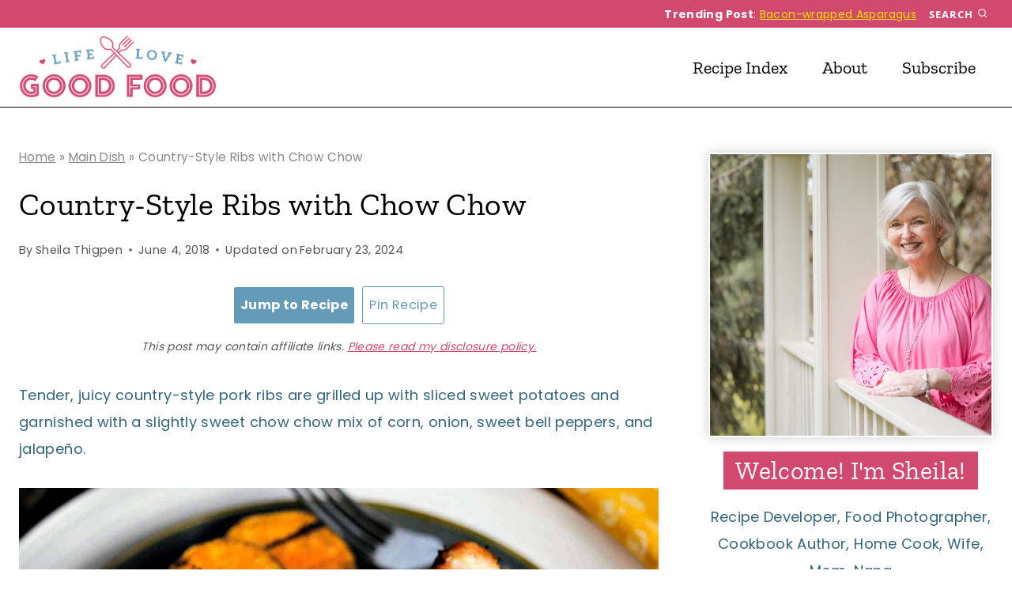

--- FILE ---
content_type: text/plain; charset=utf-8
request_url: https://ads.adthrive.com/http-api/cv2
body_size: 5783
content:
{"om":["00xbjwwl","030c36b7-d473-4932-b628-9257e982cf7e","0a8f0538-6cef-403f-aa39-e1636ea57e0e","0i2cd22x","0iyi1awv","0kl5wonw","0p298ycs8g7","0rfyztve","0sm4lr19","0y0basn0","1","1011_302_56982207","1011_74_18364134","102017_572869_ssl","10310289136970_514411517","10310289136970_574253771","1098911b-7d62-49cb-92ed-ec72d8ff61ea","10ua7afe","11142692","11509227","1185:1610326628","11896988","12010080","12010084","12010088","12168663","12169133","12171164","12176509","12181287","124843_10","124844_23","124848_8","124853_8","1453468","1660c6dd-8cc8-43e1-a8c1-c3e02490f4b0","16kv3oel","17_24104651","17_24767241","17_24794113","17_24794138","17_24794140","17x0742b","1819l5qo","1829819l5qo","1999eb5c-ad3b-4974-aed0-83f2ff6d9d57","1c335744-d25d-4893-9014-ff3bfa458bee","1e3fzviw","1ece6fcb-2c01-4b55-84cb-253bdcbbb928","1ftzvfyu","1h7yhpl7","1qycnxb6","1szmtd70","206_492063","2132:44129096","2132:44764946","2132:45142083","2132:45327624","2132:45562714","2132:45573264","2132:45999649","2132:46039087","2132:46039894","2132:46039943","2179:579199547309811353","2179:581121500461316663","2179:587972454577294590","2249:512188092","2249:553779915","2249:581439030","2249:650650503","2249:650662457","2249:651403950","2249:683817811","2249:700758149","2307:0llgkye7","2307:1819l5qo","2307:1ftzvfyu","2307:1h7yhpl7","2307:1szmtd70","2307:2gev4xcy","2307:2mokbgft","2307:352p7o32","2307:3d4r29fd","2307:3xh2cwy9","2307:5g9x6tt0","2307:5s8wi8hf","2307:5vb39qim","2307:66r1jy9h","2307:6q6gnywp","2307:7xb3th35","2307:87gc0tji","2307:8orkh93v","2307:9925w9vu","2307:9bemdp1b","2307:9krcxphu","2307:a7wye4jw","2307:bbmp7y9z","2307:bu0fzuks","2307:c1hsjx06","2307:c2fv14pu","2307:cjsd6ifa","2307:cv0h9mrv","2307:dsugp5th","2307:dt8ncuzh","2307:e1an7fls","2307:f3tdw9f3","2307:f5uvyvzt","2307:fqeh4hao","2307:g749lgab","2307:gtdy3hrw","2307:h9hxhm9h","2307:hfqgqvcv","2307:hn3eanl8","2307:kk5768bd","2307:kl6f4xmt","2307:l4p5cwls","2307:o0qyxun9","2307:o2s05iig","2307:pkydekxi","2307:r0u09phz","2307:r6vl3f1t","2307:revf1erj","2307:rnvjtx7r","2307:s400875z","2307:sj78qu8s","2307:tty470r7","2307:u30fsj32","2307:u4atmpu4","2307:v958nz4c","2307:wdpqcqr6","2307:x7xpgcfc","2307:xc88kxs9","2307:y96tvrmt","2307:yck56l4i","2307:ycxmeyu6","2307:z2zvrgyz","2307:zbtz7ea1","2307:zisbjpsl","2307:zjn6yvkc","2307:zw6jpag6","23618421","2409_15064_70_85445183","2409_15064_70_85808977","2409_15064_70_86698023","2409_25495_176_CR52092921","2409_25495_176_CR52092922","2409_25495_176_CR52092923","2409_25495_176_CR52178316","2409_25495_176_CR52178317","2409_25495_176_CR52188001","2409_25495_176_CR52238615","24525574","24598437","24694815","25_53v6aquw","25_8b5u826e","25_ljai1zni","25_m4xt6ckm","25_sqmqxvaf","25_ti0s3bz3","25_yi6qlg3p","25_ztlksnbe","25_zwzjgvpw","262805","262808","2662_200562_8172741","27055fe5-b9a2-4757-bc79-e5909fc42af2","2711_64_12156461","2715_9888_262592","2715_9888_440665","2715_9888_549635","2760:176_CR52092921","29414696","29414711","2jjp1phz","2mokbgft","308_125204_13","31809564","33419345","33604490","33605403","33605516","33605623","33637455","34182009","34379103","34552895","352p7o32","3646_185414_T26335189","3646_185414_T26469802","3658_104709_0llgkye7","3658_136236_hn3eanl8","3658_15038_0c8tzhqm","3658_15078_87gc0tji","3658_15078_cuudl2xr","3658_15078_fqeh4hao","3658_15078_revf1erj","3658_15106_u4atmpu4","3658_18008_r6vl3f1t","3658_203382_z2zvrgyz","3658_22079_mne39gsk","3658_229286_zisbjpsl","3658_67113_0y0basn0","3658_67113_i9poghp5","3702_202069_T26470306","37cerfai","381513943572","38495746","38ce3d6a-b584-4457-85fd-632823d6def7","3LMBEkP-wis","3a2e3779-7359-4b5d-8e17-bd725912b959","3v2n6fcp","40209386","409_216366","409_216386","409_225976","409_225983","409_225987","409_226342","409_226346","409_227223","409_228370","42231859","43a7ptxe","440665","44129096","44629254","45327624","458901553568","47869802","485027845327","48858734","49123012","492063","492075","4972638","4b185346-65fd-4043-9150-468b7f0c15fc","4fk9nxse","4mmcjpc4","4zai8e8t","50479792","522567","531f4244-cc11-431d-a3b2-26b58bdac961","53v6aquw","549635","5504:203508","5504:203733","5510:cymho2zs","5510:deyq2yw3","5510:g53t89bp","5510:jlqm3ol6","5510:quk7w53j","5510:r6vl3f1t","5510:u4atmpu4","5510:ycxmeyu6","55195450","554443","554460","554841","55726194","557_409_216366","557_409_216594","557_409_216598","557_409_228105","558_93_u4atmpu4","56384015","564549740","56635908","56635945","56635955","56824595","576579265155","57lv0yl0","5826547751","583652883178231326","585139266317201118","588463996220411211","59780474","59873223","5b06b4a6-d9cb-40f1-b3fe-42fd6be3e26f","5b285985-454d-4eaf-a8c2-762195759e42","5g9x6tt0","5s8wi8hf","5vb39qim","600618969","60146355","60157556","60168597","60313853","60638194","609577512","61085224","61210719","6126589193","61456734","61526215","618576351","618653722","618876699","619089559","61916211","61916223","61916225","61916229","61932920","61932933","62187798","6226527043","6226527055","6250_66552_1112888883","627309156","627309159","628015148","628086965","628153053","628153173","628222860","628223277","628360579","628360582","628444256","628444259","628444262","628444349","628444433","628444439","628456307","628456310","628456313","628456382","628456391","628456403","628622163","628622172","628622178","628622241","628622244","628622247","628622250","628683371","628687043","628687157","628687460","628687463","628803013","628841673","629007394","629009180","629167998","629168001","629168010","629168565","629171196","629171202","62978887","630928655","63097179","63153791","63153825","6365_61796_784844652399","636910768489","651637461","6547_67916_2hYuxP6DP6nOlBP1uxFK","6547_67916_4GwH0joJqV79nao4b89A","6547_67916_FMpL4U80bLtRH2F0jJb3","6547_67916_HlotzL1juvR3i0s2wD5z","6547_67916_K9Dgaz2YKs9Bk7TytAP9","6547_67916_KWZZOJzyuE6c9q6VBcHD","6547_67916_L50eVg4870n0Px9RQGo0","6547_67916_LO5KtCwzzCjRqDCkEwYz","6547_67916_jSkkOHBUm04rdRBx9BVA","6547_67916_kQo9FBVu3vZrLFKF19Qr","6547_67916_keUdXVd3yKT9QE8L1dZl","6547_67916_mM6o9Y6ZvFDN7KSwornN","6547_67916_p0Eg3sFNWsWSpy6R2A8x","6547_67916_qDSniZ58Gwet48gG8VUa","6547_67916_x9OjN3YeVeNHSM3TdY9X","6547_67916_xnEMWyTzNuXuLCeEO9nm","659216891404","673375558002","68rseg59","697190019","697525780","697525781","697876999","6mrds7pc","6ok4bauh","6q6gnywp","6tj9m7jw","6uykb2q5","6zt4aowl","700109389","7010302b-f522-4436-8e88-5164a60669ea","702423494","702772361","704889081","705115233","705115523","725307849769","730507592153","7312e8ba-cc6d-4bd8-b5ff-59015708ce2d","7354_112418_86948393","74243_74_18364017","74243_74_18364062","74243_74_18364087","74243_74_18364134","74411b05-30f8-4799-8462-ff7af648d72f","74wv3qdx","75b7183e-de89-47b2-87e8-c7c0d92f00b2","76mreekc","7732580","78610ac6-5ac5-4686-9cb1-fa84af65d6b8","786935973586","794109848040","794di3me","7969_149355_42072323","7969_149355_44764946","7969_149355_45327624","7969_149355_45327631","7969_149355_45999649","7969_149355_46039935","79ju1d1h","7ad9aa73-eff3-493b-a48b-9a61a5752821","7cmeqmw8","7fc6xgyo","7mnonaxp","7qevw67b","7qkajqck","7sf7w6kh","7x298b3th35","7xb3th35","7yz8chnz","8126244","8152859","8152878","8152879","8154363","8160967","8193073","8193076","8193078","82133859","85943196","85943197","86082706","86082782","86434089","8666/87feac90a39a46fc478dd6042af9e7cc","86690080","86910249","87gc0tji","8831024240_564549740","89216b43-5449-45f4-af28-76b2b85b12b6","8b5u826e","8c7d5339-9a84-4e93-a7cb-a4b8a12a9150","8edb3geb","8hi0spuk","8linfb0q","8orkh93v","9010/6d6f4081f445bfe6dd30563fe3476ab4","9010/b9c5ee98f275001f41279fe47aaee919","9057/0328842c8f1d017570ede5c97267f40d","9638247","965gfa0s","97_8193073","97_8193078","9925w9vu","9abd9e2a-7f27-4f9d-b951-7621e78a5f8b","9bemdp1b","9d5f8vic","9krcxphu","9r15vock","9vj21krg","9vtd24w4","E4WSOMeLzPI","KXbVAoi3Slg","NplsJAxRH1w","a1m9wazh","a1vt6lsg","a24l6iop","a3ts2hcp","a566o9hb","a7wye4jw","a8beztgq","af9kspoi","ascierwp","axihqhfq","ay2adghj","b142b254-5a12-46a1-8882-650dcacbbaa0","b5e77p2y","b7537967-9df6-4f8b-8131-7065d9206c62","b7e76d69-1f46-4212-a496-18055a7dd190","b90cwbcd","bbmp7y9z","bc5edztw","bd5xg6f6","bwthmrr1","c3d07bea-5604-4ec0-bec7-b08054037b48","c51bbbcd-94d6-45b5-a823-7b12dbf75edb","ce845cb8-4fbe-470b-b00c-d398b6fce260","cgx63l2w","cjsd6ifa","cr-1w3ct7eyuatj","cr-2azmi2ttu9vd","cr-2azmi2ttuatj","cr-2azmi2ttubwe","cr-2azmi2ttubxe","cr-6ovjht2euatj","cr-6ovjht2eubxe","cr-7oh4f2rau9vd","cr-7oh4f2rauatj","cr-97pzzgzrubqk","cr-9cqtzf5vveri02","cr-9cqtzf5wveri02","cr-Bitc7n_p9iw__vat__49i_k_6v6_h_jce2vj5h_PxWzTvgmq","cr-Bitc7n_p9iw__vat__49i_k_6v6_h_jce2vj5h_Sky0Cdjrj","cr-a9s2xe7rubwj","cr-a9s2xf8vubwj","cr-aavwye0vubwj","cr-aavwye1rubwj","cr-aaw20e1rubwj","cr-aaw20e2wubwj","cr-aaw20e2yubwj","cr-aaw20e3pubwj","cr-aaw20e3rubwj","cr-aawz2m3wubwj","cr-aawz2m7uubwj","cr-aawz3f0tubwj","cr-aawz3f4wubwj","cr-aawz3i3yubwj","cr-b36v89xyu9vd","cr-f30wpu2uuatj","cr-g7ywwk2qvft","cr-gaqt1_k4quarey7qntt","cr-gaqt1_k4quareyzqntt","cr-k1pa5zqku9vd","cr-ztkcpa6gu9vd","cr223-dasw5l4qxeu","cv0h9mrv","cymho2zs","d63lrvws","d87ut8qg","de29866hk0y","dsugp5th","dt8ncuzh","dwghal43","dxfpbb3p","e1an7fls","eal0nev6","ec8bf936-b07f-40a8-b003-a0e62a2deb6d","echvksei","extremereach_creative_76559239","ey8vsnzk","ez8lh6cn","f3h9fqou","f3tdw9f3","f5jxtba9","f6036d31-38ab-4572-9fd7-12796f0b84ae","f6ik4wlr","fdujxvyb","fj298p0ceax","fjp0ceax","fq298eh4hao","fqeh4hao","fqycrjom","g29thswx","g33ctchk","g729849lgab","g749lgab","ge1982y6","gn3plkq1","gvotpm74","h0zwvskc","h1m1w12p","h9hxhm9h","hf298qgqvcv","hffavbt7","hfqgqvcv","hswgcqif","hu52wf5i","i2aglcoy","i35hdrxv","i90isgt0","i9txo8w5","icajkkn0","iiu0wq3s","j39smngx","jlqm3ol6","jsy1a3jk","k159qvvl","kk5768bd","kl6f4xmt","kns32sql","l4p5cwls","l5x3df1q","ljai1zni","ll77hviy","lqdvaorh","lxlnailk","mhk98j8a","mmr74uc4","mne39gsk","mtsc0nih","muvxy961","mz6snrrk","mznp7ktv","n8w0plts","o2s05iig","o5xj653n","off735cj","ooo6jtia","op9gtamy","oz31jrd0","p0noqqn9","p0odjzyt","p3lqbugu","pagvt0pd","pi9dvb89","pkydekxi","poc1p809","pz8lwofu","qqvgscdx","qt09ii59","quk7w53j","quuhpp2i","r0u09phz","r3co354x","r6vl3f1t","rbs0tzzw","revf1erj","riaslz7g","rk5pkdan","rkqjm0j1","rnvjtx7r","s2ahu2ae","s4s41bit","seill0x0","ssnofwh5","t2dlmwva","t2uhnbes","t34l2d9w","t7d69r6a","t7jqyl3m","ti0s3bz3","tlbbqljf","tzngt86j","u02wpahe","u2x4z0j8","u30fsj32","u32980fsj32","u4atmpu4","ufe8ea50","ujl9wsn7","uqph5v76","utberk8n","v705kko8","v8v6h2i5","v929858nz4c","vdcb5d4i","ven7pu1c","vtri9xns","wdpfp43w","wf9qekf0","wfxqcwx7","wih2rdv3","wu5qr81l","wvuhrb6o","wx298fnrapl","wxfnrapl","x7xpgcfc","xncaqh7c","xszg0ebh","y141rtv6","y96tvrmt","yass8yy7","yck56l4i","ycxmeyu6","yi6qlg3p","ymlqngxd","z0t9f1cw","z2zvrgyz","zaiy3lqy","zd631qlo","zep75yl2","zf298exqyi5","zfexqyi5","zh83vvb7","zi45n5ey","ziox91q0","zisbjpsl","zpm9ltrh","zw6jpag6","7979132","7979135"],"pmp":[],"adomains":["123notices.com","1md.org","about.bugmd.com","acelauncher.com","adameve.com","akusoli.com","allyspin.com","askanexpertonline.com","atomapplications.com","bassbet.com","betsson.gr","biz-zone.co","bizreach.jp","braverx.com","bubbleroom.se","bugmd.com","buydrcleanspray.com","byrna.com","capitaloneshopping.com","clarifion.com","combatironapparel.com","controlcase.com","convertwithwave.com","cotosen.com","countingmypennies.com","cratedb.com","croisieurope.be","cs.money","dallasnews.com","definition.org","derila-ergo.com","dhgate.com","dhs.gov","displate.com","easyprint.app","easyrecipefinder.co","fabpop.net","familynow.club","fla-keys.com","folkaly.com","g123.jp","gameswaka.com","getbugmd.com","getconsumerchoice.com","getcubbie.com","gowavebrowser.co","gowdr.com","gransino.com","grosvenorcasinos.com","guard.io","hero-wars.com","holts.com","instantbuzz.net","itsmanual.com","jackpotcitycasino.com","justanswer.com","justanswer.es","la-date.com","lightinthebox.com","liverrenew.com","local.com","lovehoney.com","lulutox.com","lymphsystemsupport.com","manualsdirectory.org","meccabingo.com","medimops.de","mensdrivingforce.com","millioner.com","miniretornaveis.com","mobiplus.me","myiq.com","national-lottery.co.uk","naturalhealthreports.net","nbliver360.com","nikke-global.com","nordicspirit.co.uk","nuubu.com","onlinemanualspdf.co","original-play.com","outliermodel.com","paperela.com","paradisestays.site","parasiterelief.com","peta.org","photoshelter.com","plannedparenthood.org","playvod-za.com","printeasilyapp.com","printwithwave.com","profitor.com","quicklearnx.com","quickrecipehub.com","rakuten-sec.co.jp","rangeusa.com","refinancegold.com","robocat.com","royalcaribbean.com","saba.com.mx","shift.com","simple.life","spinbara.com","systeme.io","taboola.com","tackenberg.de","temu.com","tenfactorialrocks.com","theoceanac.com","topaipick.com","totaladblock.com","usconcealedcarry.com","vagisil.com","vegashero.com","vegogarden.com","veryfast.io","viewmanuals.com","viewrecipe.net","votervoice.net","vuse.com","wavebrowser.co","wavebrowserpro.com","weareplannedparenthood.org","xiaflex.com","yourchamilia.com"]}